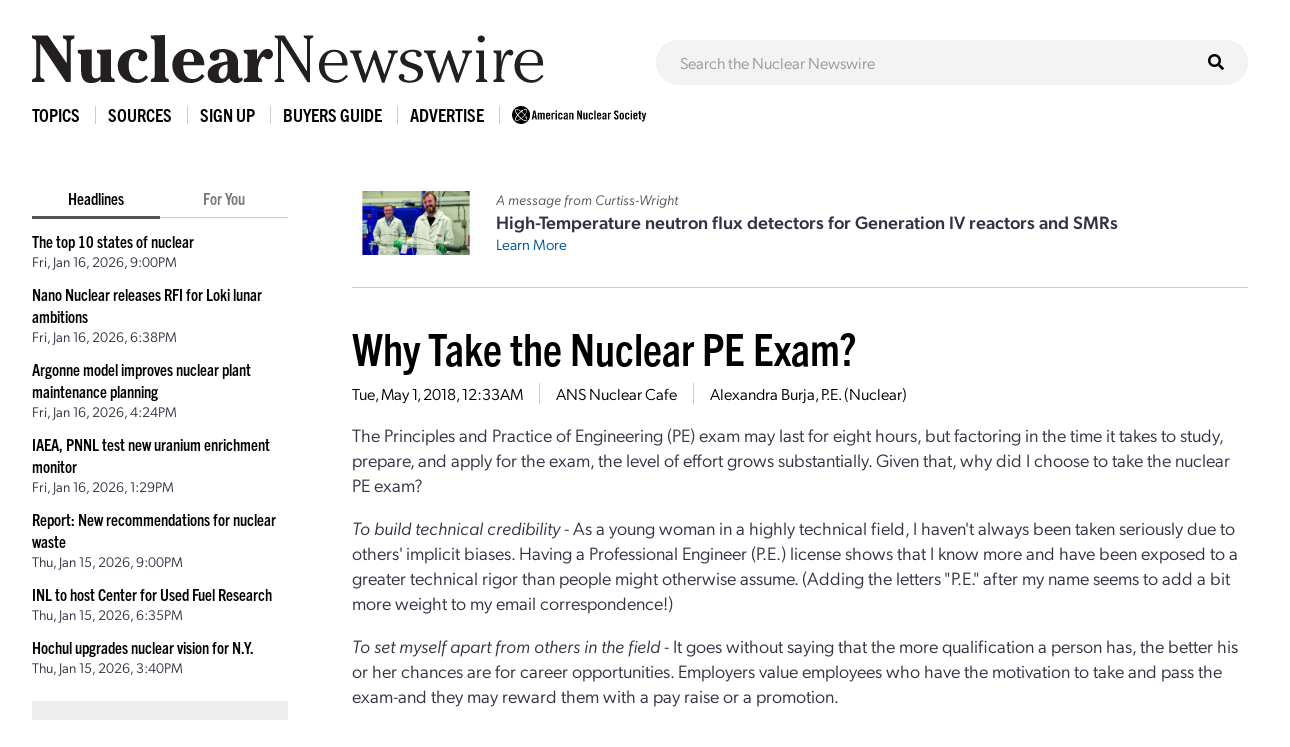

--- FILE ---
content_type: text/html; charset=UTF-8
request_url: https://www.ans.org/news/article-2041/why-take-the-pe-exam/
body_size: 7312
content:
<!DOCTYPE HTML>
<html lang="en">

<head>
<meta name="viewport" content="width=device-width,initial-scale=1">
<meta charset="UTF-8">
<title>Why Take the Nuclear PE Exam? -- ANS / Nuclear Newswire</title>
<meta property="og:title" content="Why Take the Nuclear PE Exam?">
<meta property="og:type" content="article">
<meta property="og:url" content="https://www.ans.org/news/article-2041/why-take-the-pe-exam/">
<link href="https://cdn.ans.org/s/lib/reset.css" rel="stylesheet" type="text/css">
<link href="//ajax.googleapis.com/ajax/libs/jqueryui/1.12.1/themes/smoothness/jquery-ui.css" rel="stylesheet" type="text/css">
<link href="https://use.typekit.net/jel7qah.css" rel="stylesheet" type="text/css">
<link href="https://cdn.ans.org/lib/fa/5/css/fontawesome.min.css" rel="stylesheet" type="text/css">
<link href="https://cdn.ans.org/lib/fa/5/css/solid.min.css" rel="stylesheet" type="text/css">
<link href="https://cdn.ans.org/site/s/global_v426.css" rel="stylesheet" type="text/css">
<link href="https://cdn.ans.org/site/s/cblock_v103.css" rel="stylesheet" type="text/css">
<link href="https://cdn.ans.org/site/s/zoomer.css" rel="stylesheet" type="text/css">
<link href="https://cdn.ans.org/news/s/news_v207.css" rel="stylesheet" type="text/css">
<link href="https://cdn.ans.org/lib/fa/5/css/brands.min.css" rel="stylesheet" type="text/css">
<link href="https://cdn.ans.org/i/favicon-128.png" rel="icon" type="image/png">
<script src="//ajax.googleapis.com/ajax/libs/jquery/3.4.1/jquery.min.js" type="text/javascript"></script>
<script src="//ajax.googleapis.com/ajax/libs/jqueryui/1.12.1/jquery-ui.min.js" type="text/javascript"></script>
<script src="https://cdn.ans.org/site/s/global_v407.js" type="text/javascript"></script>
<script src="https://cdn.ans.org/site/s/zoomer.js" type="text/javascript"></script>
<script src="https://cdn.ans.org/news/s/news_v200.js" type="text/javascript"></script>
<script src="https://www.ans.org/ad/js/s-1/" type="text/javascript"></script>
<script src="https://www.ans.org/ad/js/s-11/c-1/" type="text/javascript"></script>
<script async src="https://www.googletagmanager.com/gtag/js?id=G-FZ1DECQ83C"></script><script>window.dataLayer=window.dataLayer || [];function gtag(){dataLayer.push(arguments);}gtag('js', new Date());gtag('config', 'G-FZ1DECQ83C', {'linker': {'domains':['ans.org']}});gtag('config', 'GTM-TRQDQJW');</script>
<link href="https://www.ans.org/news/feed/" title="Nuclear Newswire Feed" rel="alternate" type="application/rss+xml">
</head>

<body>
<header class="newswire">
	<div class="block">
		<div class="top">
			<div class="logo"><a href="https://www.ans.org/news/"><img src="https://cdn.ans.org/news/i/newswire-820x77.svg" alt="Nuclear Newswire" width="820" height="77"></a></div>
			<div class="expand">
				<button id="sitemenu_expand" aria-label="Menu" aria-controls="navigation">
					<span class="icon open"><i class="fas fa-bars"></i></span>
					<span class="icon close"><i class="fas fa-times"></i></span>
				</button>
			</div>
		</div>
	</div>
	<div class="block">
		<div id="sitesearch"><form action="/news/search/" method="get"><input type="text" name="q" id="sitesearch" placeholder="Search the Nuclear Newswire"><button type="submit"><i class="fas fa-search"></i></button></form></div>
	</div>
</header>
<nav id="sitemenu">
	<ul class="menu">
		<li id="sitemenu_topics" class="item">
			<div class="toggle">Topics</div>
			<div class="expand">
				<ul class="links"><li class="link"><a href="https://www.ans.org/news/topic-gen4/">Advanced Reactors</a></li><li class="link"><a href="https://www.ans.org/news/topic-advocacy/">Advocacy</a></li><li class="link"><a href="https://www.ans.org/news/topic-conferences/">Conferences</a></li><li class="link"><a href="https://www.ans.org/news/topic-dnd/">Decontamination and Decommissioning</a></li><li class="link"><a href="https://www.ans.org/news/topic-education/">Education</a></li><li class="link"><a href="https://www.ans.org/news/topic-enforcement/">Enforcement</a></li><li class="link"><a href="https://www.ans.org/news/topic-envremediation/">Environmental Remediation</a></li><li class="link"><a href="https://www.ans.org/news/topic-fuel/">Fuel</a></li><li class="link"><a href="https://www.ans.org/news/topic-fuelcycle/">Fuel Cycle</a></li><li class="link"><a href="https://www.ans.org/news/topic-fusion/">Fusion</a></li><li class="link"><a href="https://www.ans.org/news/topic-healthphysics/">Health Physics</a></li><li class="link"><a href="https://www.ans.org/news/topic-industry/">Industry</a></li><li class="link"><a href="https://www.ans.org/news/topic-instrumentationcontrols/">Instrumentation & Controls</a></li><li class="link"><a href="https://www.ans.org/news/topic-international/">International</a></li><li class="link"><a href="https://www.ans.org/news/topic-isotopes/">Isotopes & Radiation</a></li><li class="link"><a href="https://www.ans.org/news/topic-licensing/">Licensing</a></li><li class="link"><a href="https://www.ans.org/news/topic-maintenance/">Maintenance</a></li><li class="link"><a href="https://www.ans.org/news/topic-materials/">Materials</a></li><li class="link"><a href="https://www.ans.org/news/topic-meetings/">Meetings</a></li><li class="link"><a href="https://www.ans.org/news/topic-nonproliferation/">Nonproliferation</a></li><li class="link"><a href="https://www.ans.org/news/topic-history/">Nuclear History</a></li><li class="link"><a href="https://www.ans.org/news/topic-legacy/">Nuclear Legacy</a></li><li class="link"><a href="https://www.ans.org/news/topic-people/">People</a></li><li class="link"><a href="https://www.ans.org/news/topic-publicpolicy/">Policy</a></li><li class="link"><a href="https://www.ans.org/news/topic-power/">Power & Operations</a></li><li class="link"><a href="https://www.ans.org/news/topic-reports/">Reports</a></li><li class="link"><a href="https://www.ans.org/news/topic-research/">Research & Applications</a></li><li class="link"><a href="https://www.ans.org/news/topic-security/">Security</a></li><li class="link"><a href="https://www.ans.org/news/topic-standards/">Standards</a></li><li class="link"><a href="https://www.ans.org/news/topic-supply/">Supply Chain</a></li><li class="link"><a href="https://www.ans.org/news/topic-transportation/">Transportation</a></li><li class="link"><a href="https://www.ans.org/news/topic-waste/">Waste Management</a></li><li class="link"><a href="https://www.ans.org/news/topic-webinar/">Webinar</a></li><li class="link"><a href="https://www.ans.org/news/topic-workforce/">Workforce</a></li></ul>
			</div>
		</li>
		<li id="sitemenu_sources" class="item">
			<div class="toggle">Sources</div>
			<div class="expand">
				<ul class="links"><li class="link"><a href="https://www.ans.org/news/source-nuclearnews/">Nuclear News</a></li><li class="link"><a href="https://www.ans.org/news/source-radwaste/">Radwaste Solutions</a></li><li class="link"><a href="https://www.ans.org/news/source-ansnews/">ANS News</a></li><li class="link"><a href="https://www.ans.org/news/source-cafe/">ANS Nuclear Cafe</a></li><li class="link"><a href="https://www.ans.org/news/source-sponsored/">Sponsored Content</a></li><li class="link"><a href="https://www.ans.org/news/source-pr/">Press Releases</a></li></ul>
			</div>
		</li>
		<li class="item">
			<div class="link"><a href="https://www.ans.org/account/lists/subscribe/list-newswire/">Sign Up</a></div>
		</li>
		<li id="sitemenu_bg" class="item">
			<div class="toggle">Buyers Guide</div>
			<div class="expand">
				<ul class="links">
					<li class="link"><a href="https://www.ans.org/news/bg/">Access Online Buyers Guide</a></li>
					<li class="link"><a href="https://www.ans.org/news/bg/listings/">Manage/Create Company Listings</a></li>
					<li class="link"><a href="https://www.ans.org/advertising/buyersguides/">Advertise in Buyers Guides</a></li>
				</ul>
			</div>
		</li>
		<li class="item">
		<div class="link"><a href="https://www.ans.org/advertising/">Advertise</a></div>
			<!-- <div class="link"><a href="https://www.ans.org/advertising/newswire/">Advertise</a></div> -->
		</li>
		<li class="item">
			<div class="link"><a href="https://www.ans.org/"><img src="https://cdn.ans.org/site/i/ans-ligature-black-548x74.svg" alt="ANS" width="548" height="74" class="text"></a></div>
		</li>
	</ul>
</nav>
<div id="page">
	<aside id="highlights">
		<div class="selector">
			<span class="option active" data-option="latest">Headlines</span>
			<span class="option" data-option="foryou" data-user="0">For You</span>
		</div>
		<ul id="highlights_latest" class="headlines current"><li class="headline"><div class="title"><a href="https://www.ans.org/news/2026-01-16/article-7645/the-top-10-states-of-nuclear/">The top 10 states of nuclear</a></div><div id="time_latest_7645" class="time timesweep" data-epoch="1768597206">January 16, 2026, 3:00PM</div></li><li class="headline"><div class="title"><a href="https://www.ans.org/news/2026-01-16/article-7682/nano-nuclear-releases-rfi-for-loki-lunar-ambitions/">Nano Nuclear releases RFI for Loki lunar ambitions</a></div><div id="time_latest_7682" class="time timesweep" data-epoch="1768588689">January 16, 2026, 12:38PM</div></li><li class="headline"><div class="title"><a href="https://www.ans.org/news/2026-01-16/article-7681/argonne-model-improves-nuclear-plant-maintenance-planning/">Argonne model improves nuclear plant maintenance planning</a></div><div id="time_latest_7681" class="time timesweep" data-epoch="1768580653">January 16, 2026, 10:24AM</div></li><li class="headline"><div class="title"><a href="https://www.ans.org/news/2026-01-16/article-7680/iaea-pnnl-test-new-uranium-enrichment-monitor/">IAEA, PNNL test new uranium enrichment monitor</a></div><div id="time_latest_7680" class="time timesweep" data-epoch="1768570178">January 16, 2026, 7:29AM</div></li><li class="headline"><div class="title"><a href="https://www.ans.org/news/2026-01-15/article-7679/report-new-recommendations-for-nuclear-waste/">Report: New recommendations for nuclear waste</a></div><div id="time_latest_7679" class="time timesweep" data-epoch="1768510824">January 15, 2026, 3:00PM</div></li><li class="headline"><div class="title"><a href="https://www.ans.org/news/2026-01-15/article-7678/inl-to-host-center-for-used-fuel-research/">INL to host Center for Used Fuel Research</a></div><div id="time_latest_7678" class="time timesweep" data-epoch="1768502153">January 15, 2026, 12:35PM</div></li><li class="headline"><div class="title"><a href="https://www.ans.org/news/2026-01-15/article-7677/hochul-upgrades-nuclear-vision-for-ny/">Hochul upgrades nuclear vision for N.Y.</a></div><div id="time_latest_7677" class="time timesweep" data-epoch="1768491649">January 15, 2026, 9:40AM</div></li></ul>
		<ul id="highlights_foryou" class="headlines"><li class="headline"><div class="login">For personalized headlines, please <a href="https://www.ans.org/account/login/">log in/create an account</a>.</div></li></ul>
		<div class="feature"><div class="label">Latest Issue &mdash; Jan 2026</div><div class="cover"><a href="https://www.ans.org/pubs/magazines/nn/"><img src="https://www.ans.org/pubs/cover/?i=3444&s=m"></a></div></div>
		<div class="feature"><div class="label">Latest Issue &mdash; Fall / Buyers Guide</div><div class="cover"><a href="https://www.ans.org/pubs/magazines/rs/"><img src="https://www.ans.org/pubs/cover/?i=3426&s=m"></a></div></div>
		<div id="ans_ad_s3_z3_0" class="ad skyscraper"></div>
	</aside>
	<main class="body">
		<div class="page-box">
			<div class="featured_ad">
				<div class="image"><img src="/file/23013/t/ANS sponsored content HT NFD December 2025 (3)-3 2x1.jpg" alt="Sponsored Article Image"></div>				<div class="text">
					<p class="lead">A message from Curtiss-Wright</p>
					<p class="title">High-Temperature neutron flux detectors for Generation IV reactors and SMRs</p>
					<p class="more"><a href="https://www.ans.org/news/2026-01-06/article-7634/hightemperature-neutron-flux-detectors-for-generation-iv-reactors-and-smrs/">Learn More</a></p>
				</div>
			</div>
		</div>
		<div class="page-box">
			<div class="articles solo"><article id="article_2041" class="article"><h1 class="headline"><a href="https://www.ans.org/news/article-2041/why-take-the-pe-exam/">Why Take the Nuclear PE Exam?</a></h1><div class="details"><span id="time_2041" class="datum time timesweep" data-epoch="1525134812">April 30, 2018, 7:33PM</span></li><span class="datum source"><a href="/news/source-cafe/">ANS Nuclear Cafe</a></span><span class="datum author">Alexandra Burja, P.E. (Nuclear)</span></div><div class="text"><div class="initial"><div class="content"><div class="page-box"><p>The Principles and Practice of Engineering (PE) exam may last for eight hours, but factoring in the time it takes to study, prepare, and apply for the exam, the level of effort grows substantially. Given that, why did I choose to take the nuclear PE exam?</p></div></div></div><div id="expand_2041" class="expand"><div class="content"><div class="page-box"><p><em>To build technical credibility</em> - As a young woman in a highly technical field, I haven't always been taken seriously due to others' implicit biases. Having a Professional Engineer (P.E.) license shows that I know more and have been exposed to a greater technical rigor than people might otherwise assume. (Adding the letters "P.E." after my name seems to add a bit more weight to my email correspondence!)</p><p><em>To set myself apart from others in the field</em> - It goes without saying that the more qualification a person has, the better his or her chances are for career opportunities. Employers value employees who have the motivation to take and pass the exam-and they may reward them with a pay raise or a promotion.</p><p><em>To show that I am committed to a high standard of engineering</em> - Even before becoming a P.E., I held myself to high standards in my work. Having a P.E. license shows the world just how committed I am and will serve as a positive reminder of my professional and ethical obligations throughout my career.</p><p><em>To give me career flexibility</em> - It is always good to keep one's options open. Although P.E. licensure is not required for my current position, some years down the road I may decide that I want to pursue an opportunity for which P.E. licensure is highly desired or necessary.</p><p><em>To prove to myself I could do it </em>- I vowed to myself that I would take the PE exam when I found out that I passed the Fundamentals of Engineering (FE) exam. I'd gotten that far-why not keep going? Besides, I love a challenge and I wasn't about to turn one down from my younger self.</p><p>In short, pursuing a P.E. license was very much worth the effort for me. Because it can only help your career, I encourage you to take the steps to become a P.E., too. Although requirements vary by state, here is the general process:</p><p><ul></p><p>	<li>Earn a bachelor's degree (or higher) from an ABET-accredited institution.</li></p><p>	<li>Take and pass the FE exam. The FE exam is computer-based and offered year-round.</li></p><p>	<li>Gain engineering experience. Most states require four years of experience, and many will credit graduate degrees toward part of that experience. Some states require you to register as an engineer in training and/or to work under a licensed P.E.-make sure you check your state's requirements.</li></p><p>	<li>Apply for the PE exam. This application is evidence to your respective state's licensing board that you have completed the above requirements and also requires you to obtain references, some of which may need to be licensed P.E.s.</li></p><p>	<li>Prepare for and take the PE exam. The nuclear PE exam is computer-based and is offered each October. The American Nuclear Society (ANS) offers workshops and a study guide for exam takers. <a href="https://www.ans.org/pe/prep/"><strong>Sign up for the ANS workshop in Philadelphia</strong></a>.</li></p><p></ul></p><p><ol></p><p>	<li><a href="https://ncees.org/engineering/pe/">Get more information about the PE exam</a>.</li></p><p>	<li><a href="https://ncees.org/engineering/">Find your state board </a>- each state board has its own licensure application forms and deadlines.</li></p><p>	<li>The nuclear PE exam is <a href="https://ncees.org/exams/cbt/">computer-based</a> and administered one day per year <strong>(October 19, 2018)</strong> at NCEES-approved <a href="https://ncees.org/exams/test-center-locations/">Pearson VUE test centers</a>.</li></p><p>	<li>For more information on the format of the exam and the topics covered, download the <a title="File will open in a new window" href="https://ncees.org/wp-content/uploads/PE-Nuc-Oct-2018-CBT-1.pdf" target="_blank">exam specifications for the 2018 nuclear PE exam</a> (PDF).</li></p><p>	<li>The American Nuclear Society offers a <a href="https://www.ans.org/store/item-690025/">Study Guide for the Professional Engineering Examination In Nuclear Engineering</a> to help you prepare for the exam and content.</li></p><p>	<li><a href="https://ncees.org/special-accommodations/">Special accommodations</a> are available for examinees who meet certain eligibility criteria and sufficiently document their request.</li></p><p>	<li><a href="https://ncees.org/engineering/pe/pass-rates/">Pass rates for test takers</a>.</li></p><p>	<li>Learn more at the <a href="http://www.youtube.com/playlist?list=PLiZ0hjHNi9jzR8RW69ndkjIgH8bzj0ew-">NCEES YouTube channel</a>.</li></p><p></ol></p><hr class="yellow even"><p>ANS member Alexandra (Alex) Burja is a Reactor Systems Engineer at the U.S. Nuclear Regulatory Commission whose primary interests include neutronics, thermal hydraulics, and transient and accident analyses of nuclear reactors. Alex earned her nuclear P.E. license in October 2017.</p><p><hr></p><p>Feel free to leave a constructive remark or question for the author in the comment section below.</p></div></div></div><div class="extras"><div class="row"><div class="col-xs-1"><div class="label">Share:</div></div><div class="col-xs-11"><div class="socials"><a href="https://www.linkedin.com/shareArticle?mini=true&url=https%3A%2F%2Fwww.ans.org%2Fnews%2Farticle-2041%2Fwhy-take-the-pe-exam%2F&title=Why+Take+the+Nuclear+PE+Exam%3F" class="site li" target="_blank" rel="noopener noreferrer"><i class="fab fa-linkedin-in"></i><span class="label">LinkedIn</span></a><a href="https://twitter.com/intent/tweet?text=Why+Take+the+Nuclear+PE+Exam%3F&url=https%3A%2F%2Fwww.ans.org%2Fnews%2Farticle-2041%2Fwhy-take-the-pe-exam%2F" class="site tw" target="_blank" rel="noopener noreferrer"><i class="fab fa-twitter"></i><span class="label">Twitter</span></a><a href="https://www.facebook.com/sharer/sharer.php?u=https%3A%2F%2Fwww.ans.org%2Fnews%2Farticle-2041%2Fwhy-take-the-pe-exam%2F" class="site fb" target="_blank" rel="noopener noreferrer"><i class="fab fa-facebook-f"></i><span class="label">Facebook</span></a><a href="https://www.ans.org/news/share/article-2041/" class="site em"><i class="fas fa-envelope"></i><span class="label">Email</span></a></div></div></div></div></div></article><div class="ad"><div id="ans_ad_s11_z5_0"></div></div></div>
		</div>
	</main>
</div>
<section class="bottom-leaderboard">
	<div class="wrapper">
		<div class="row center-xs">
			<div class="col-xs-12">
				<div id="ans_ad_s1_z1_0" class="ad desktop"></div>
				<div id="ans_ad_s1_z2_0" class="ad mobile"></div>
			</div>
		</div>
	</div>
</section>
<footer class="footer">
	<div class="wrapper">
		<div class="row">
			<div class="col-xs-4">
				<a href="https://www.ans.org/account/lists/subscribe/list-nndaily/" class="dark-blue"><span>Receive Nuclear News Daily</span>
					<span class="circle"><i class="fas fa-long-arrow-right"></i></span>
					<span class="hover"></span>
					<span class="focus"></span>
				</a>
			</div>
			<div class="col-xs-4">
				<a href="https://www.ans.org/join/" class="medium-blue"><span>Join ANS Today</span>
					<span class="circle"><i class="fas fa-long-arrow-right"></i></span>
					<span class="hover"></span>
					<span class="focus"></span>
				</a>
			</div>
			<div class="col-xs-4">
				<a href="https://www.ans.org/donate/" class="light-blue"><span>Donate Today</span>
					<span class="circle"><i class="fas fa-long-arrow-right"></i></span>
					<span class="hover"></span>
					<span class="focus"></span>
				</a>
			</div>
		</div>
		<div id="ans-footer-trustees-wrap">
			<div id="ans-footer-trustees">
				<div class="label"><span class="logo"><img src="https://cdn.ans.org/trustees/i/trusteesofnuclear.svg" alt="Trustees of Nuclear"></span></div>
				<div class="orgs">
					<div class="row">
						<div class="org sz_sq"><a href="https://www.ams-corp.com/" rel="noopener" target="_blank"><img src="https://cdn.ans.org/trustees/i/org/ams.svg" alt="AMS"></a></div>
						<div class="org sz_th2"><a href="https://clearpath.org/" rel="noopener" target="_blank"><img src="https://cdn.ans.org/trustees/i/org/clearpath.svg" alt="Clearpath"></a></div>						
						<div class="org sz_th4"><a href="https://www.constellation.com/" rel="noopener" target="_blank"><img src="https://cdn.ans.org/trustees/i/org/constellation.png" alt="Constellation"></a></div>
						<div class="org sz_th3"><a href="https://www.corepower.energy/" rel="noopener" target="_blank"><img src="https://cdn.ans.org/trustees/i/org/Core_Power_Logos_Vertical_white.svg" alt="Core Power"></a></div>
						<div class="org sz_th5"><a href="https://domeng.com/" rel="noopener" target="_blank"><img src="https://cdn.ans.org/trustees/i/org/domeng.svg" alt="Dominion Engineering"></a></div>
						<div class="org sz_th1"><a href="https://www.gle-us.com/" rel="noopener" target="_blank"><img src="https://cdn.ans.org/trustees/i/org/GLE-Vector-white.svg" alt="Global Laser Enrichment"></a></div>
						<div class="org sz_th3"><a href="https://www.hoganlovells.com/" rel="noopener" target="_blank"><img src="https://cdn.ans.org/trustees/i/org/hogan-lovells-logo-white-1.svg" alt="Hogan Lovells"></a></div>
						<div class="org sz_th4"><a href="https://www.ltbridge.com/" rel="noopener" target="_blank"><img src="https://cdn.ans.org/trustees/i/org/lightbridge.svg" alt="Lightbridge"></a></div>
						<div class="org sz_th3"><a href="https://www.mirion.com/" rel="noopener" target="_blank"><img src="https://cdn.ans.org/trustees/i/org/mirion-technologies-white.png" alt="Mirion Technologies"></a></div>					
					</div>
					<div class="row">						
						<div class="org sz_th3"><a href="https://www.nuscalepower.com/" rel="noopener" target="_blank"><img src="https://cdn.ans.org/trustees/i/org/nuscale-white.svg" alt="Nuscale"></a></div>
						<div class="org sz_th1"><a href="https://oklo.com/" rel="noopener" target="_blank"><img src="https://cdn.ans.org/trustees/i/org/oklo.svg" alt="Oklo"></a></div>
						<div class="org sz_th2"><a href="https://paragones.com/" rel="noopener" target="_blank"><img src="https://cdn.ans.org/trustees/i/org/paragon.png" alt="Paragon"></a></div>
						<div class="org sz_th5"><a href="https://www.southernnuclear.com/" rel="noopener" target="_blank"><img src="https://cdn.ans.org/trustees/i/org/southern-nuclear-logo-white.svg" alt="Southern Nuclear"></a></div>
						<div class="org sz_th1"><a href="https://www.studsvik.com/" rel="noopener" target="_blank"><img src="https://cdn.ans.org/trustees/i/org/Studsvik_logo_white.svg" alt="Studsvik"></a></div>
						<div class="org sz_th2"><a href="https://www.terrapower.com/" rel="noopener" target="_blank"><img src="https://cdn.ans.org/trustees/i/org/Terra-Power-logo-white.png" alt="TerraPower"></a></div>
						<div class="org sz_th1"><a href="https://urencousa.com/" rel="noopener" target="_blank"><img src="https://cdn.ans.org/trustees/i/org/urenco.svg" alt="Urenco"></a></div>
						<div class="org sz_th1"><a href="https://x-energy.com/" rel="noopener" target="_blank"><img src="https://cdn.ans.org/trustees/i/org/xenergy-white-v2.svg" alt="X-Energy"></a></div>						
					</div>
				</div>
			</div>
		</div>
		<div class="main-footer">
			<div class="left">
				<a href="#top" class="scrollto logo"><img src="https://cdn.ans.org/site/i/ans-ligature-white-548x74.svg" alt="American Nuclear Society" width="548" height="74"></a>
				<!-- <p>Advance, foster, and spur the development and application of nuclear science, engineering, and technology to benefit society.</p> -->
				<p>Advancing nuclear science and technology for the benefit of humanity</p>
			</div>
			<div class="right">
				<nav>
					<ul>
						<li><a href="https://www.ans.org/advertising/">Advertising Opportunities</a></li>
						<li><a href="https://www.ans.org/pi/navigatingnuclear/">Navigating Nuclear</a></li>
						<li><a href="https://www.ans.org/contact/">Contact Us</a></li>
					</ul>
				</nav>
				<!-- <ul class="social">
					<li><a href="http://www.facebook.com/www.ans.org" target="_blank"><span>Facebook</span><img src="https://cdn.ans.org/site/i/social/facebook.svg" alt="Facebook" width="12" height="25" class="svg"></a></li>
					<li><a href="http://twitter.com/ans_org" target="_blank"><span>Twitter</span><img src="https://cdn.ans.org/site/i/social/twitter.svg" alt="Twitter" width="21" height="18" class="svg"></a></li>
					<li><a href="http://www.linkedin.com/groups?gid=117546" target="_blank"><span>LinkedIn</span><img src="https://cdn.ans.org/site/i/social/linkedin.svg" alt="LinkedIn" width="20" height="20" class="svg"></a></li>
					<li><a href="https://www.instagram.com/americannuclear/" target="_blank"><span>Instagram</span><img src="https://cdn.ans.org/site/i/social/instagram.svg" alt="Instagram" width="20" height="21" class="svg"></a></li>
					<li><a href="https://www.pinterest.com/nuclearconnect" target="_blank"><span>Pinterest</span><img src="https://cdn.ans.org/site/i/social/pinterest.svg" alt="Pinterest" width="20" height="26" class="svg"></a></li>
					<li><a href="http://ansnuclearcafe.org/" target="_blank"><span>ANSNuclearCafe</span><img src="https://cdn.ans.org/site/i/social/feed.svg" alt="ANSNuclearCafe" width="19" height="19" class="svg"></a></li>
				</ul> -->
				<ul class="social">
					<li><a href="http://www.facebook.com/www.ans.org" target="_blank"><span>Facebook</span><img src="https://cdn.ans.org/site/i/social/facebook.svg" alt="Facebook" width="12" height="25" class="svg"></a></li>
					<li><a href="http://twitter.com/ans_org" target="_blank"><span>Twitter</span><img src="https://cdn.ans.org/site/i/social/x-twitter.svg" alt="Twitter" width="21" height="18" class="svg"></a></li>
					<li><a href="https://www.linkedin.com/company/ans-american-nuclear-society-" target="_blank"><span>LinkedIn</span><img src="https://cdn.ans.org/site/i/social/linkedin.svg" alt="LinkedIn" width="20" height="20" class="svg"></a></li>
					<li><a href="https://www.instagram.com/americannuclear/" target="_blank"><span>Instagram</span><img src="https://cdn.ans.org/site/i/social/instagram.svg" alt="Instagram" width="20" height="21" class="svg"></a></li>
					<li><a href="https://www.youtube.com/c/AmericanNuclearSociety" target="_blank"><span>YouTube</span><img src="https://cdn.ans.org/site/i/social/youtube.svg" alt="YouTube" width="27" height="19" class="svg"></a></li>
					<li><a href="https://www.pinterest.com/nuclearconnect" target="_blank"><span>Pinterest</span><img src="https://cdn.ans.org/site/i/social/pinterest.svg" alt="Pinterest" width="20" height="26" class="svg"></a></li>
					<li><a href="https://www.ans.org/news/"><span>Nuclear Newswire</span><img src="https://cdn.ans.org/site/i/social/feed.svg" alt="Nuclear Newswire" width="19" height="19" class="svg"></a></li>
					<li><a href="https://www.ans.org/account/lists/"><span>Email Lists</span><img src="https://cdn.ans.org/site/i/social/email.svg" alt="Email Lists" width="21" height="16" class="svg"></a></li>
				</ul>
			</div>
		</div>
		<div class="utility-footer">
			<p>&copy; Copyright 2026 American Nuclear Society</p>
			<ul>
				<li><a href="https://www.ans.org/about/policies/privacy/">Privacy Policy</a></li>
				<li><a href="https://www.ans.org/about/policies/use/">Terms of Use</a></li>
				<li><a href="https://ssl.ans.org/invoice/">Invoices</a></li>
				<li><a href="https://www.ans.org/media/">Media</a></li>
			</ul>
		</div>
	</div>
</footer>
</body>

</html>


--- FILE ---
content_type: text/javascript;charset=UTF-8
request_url: https://www.ans.org/ad/js/s-1/
body_size: 437
content:
function ans_ads_17687291038244(){ads=[{"1":"<a href=\"https:\/\/www.ans.org\/ad\/goto-s1:a524:i586\/\" target=\"_blank\" rel=\"noopener\"><img src=\"https:\/\/www.ans.org\/ad\/src-s1:a524:i586\/\" alt=\"\" width=\"970\" height=\"90\" class=\"ans_ad_leaderboard (970px)\"><\/a>","2":"<a href=\"https:\/\/www.ans.org\/ad\/goto-s1:a524:i587\/\" target=\"_blank\" rel=\"noopener\"><img src=\"https:\/\/www.ans.org\/ad\/src-s1:a524:i587\/\" alt=\"\" width=\"300\" height=\"250\" class=\"ans_ad_rectangle\"><\/a>"}];for (var i in ads){for (var j in ads[i]){var c=document.getElementById("ans_ad_s1_z"+j.toString()+"_"+i.toString());if (c){c.innerHTML=ads[i][j];}}}}if ((document.readyState==="interactive")||(document.readyState==="complete")){ans_ads_17687291038244();}else {document.addEventListener("DOMContentLoaded",function(e){ans_ads_17687291038244();});}

--- FILE ---
content_type: text/javascript;charset=UTF-8
request_url: https://www.ans.org/ad/js/s-3/?_=1768729104160
body_size: 394
content:
function ans_ads_17687291050212(){ads=[{"3":"<a href=\"https:\/\/www.ans.org\/ad\/goto-s3:a516:i577\/\" target=\"_blank\" rel=\"noopener\"><img src=\"https:\/\/www.ans.org\/ad\/src-s3:a516:i577\/\" alt=\"\" width=\"160\" height=\"600\" class=\"ans_ad_skyscraper\"><\/a>"}];for (var i in ads){for (var j in ads[i]){var c=document.getElementById("ans_ad_s3_z"+j.toString()+"_"+i.toString());if (c){c.innerHTML=ads[i][j];}}}}if ((document.readyState==="interactive")||(document.readyState==="complete")){ans_ads_17687291050212();}else {document.addEventListener("DOMContentLoaded",function(e){ans_ads_17687291050212();});}

--- FILE ---
content_type: text/javascript;charset=UTF-8
request_url: https://www.ans.org/ad/js/s-11/c-1/
body_size: 404
content:
function ans_ads_17687291038734(){ads=[{"5":"<a href=\"https:\/\/www.ans.org\/ad\/goto-s11:a515:i576\/\" target=\"_blank\" rel=\"noopener\"><img src=\"https:\/\/www.ans.org\/ad\/src-s11:a515:i576\/\" alt=\"\" width=\"728\" height=\"90\" class=\"ans_ad_leaderboard (728px)\"><\/a>"}];for (var i in ads){for (var j in ads[i]){var c=document.getElementById("ans_ad_s11_z"+j.toString()+"_"+i.toString());if (c){c.innerHTML=ads[i][j];}}}}if ((document.readyState==="interactive")||(document.readyState==="complete")){ans_ads_17687291038734();}else {document.addEventListener("DOMContentLoaded",function(e){ans_ads_17687291038734();});}